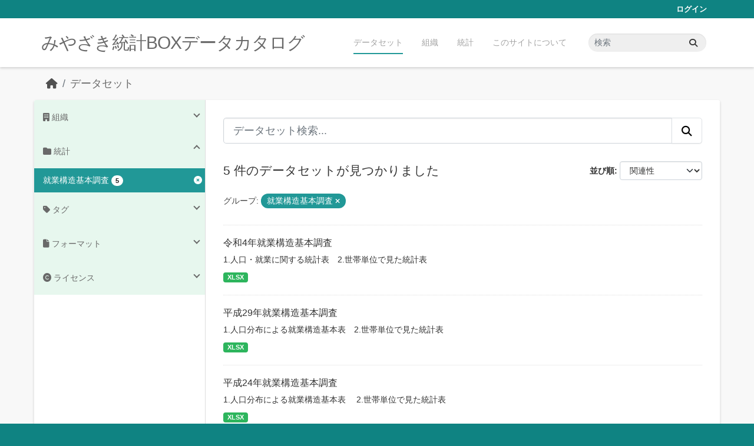

--- FILE ---
content_type: text/html; charset=utf-8
request_url: https://data.stat.pref.miyazaki.lg.jp/dataset/?_groups_limit=0&_tags_limit=0&groups=syuugyou
body_size: 4933
content:
<!DOCTYPE html>
<!--[if IE 9]> <html lang="ja" class="ie9"> <![endif]-->
<!--[if gt IE 8]><!--> <html lang="ja"  > <!--<![endif]-->
  <head>
    <meta charset="utf-8" />
      <meta name="csrf_field_name" content="_csrf_token" />
      <meta name="_csrf_token" content="IjEyMGFhM2YxZjNkYjZhNTI3NTBlNmJmOWRiNTVmNzQyNjQ4YTFkMjIi.aXs3Lg.OTEWG8cKm9blltzUHip_3eA-uWc" />

      <meta name="generator" content="ckan 2.11.3" />
      <meta name="viewport" content="width=device-width, initial-scale=1.0">
    <title>データセット - みやざき統計BOXデータカタログ</title>

    
    <link rel="shortcut icon" href="/favicon.ico" />
    
    
      
      
      
    
    


    
    <link href="/webassets/base/51d427fe_main.css" rel="stylesheet"/>
<link href="/webassets/ckanext-miyazaki-stat-theme/1172d388_custom.css" rel="stylesheet"/>
    
    <!-- Google Tag Manager -->
    <script>(function(w,d,s,l,i){w[l]=w[l]||[];w[l].push({'gtm.start':
    new Date().getTime(),event:'gtm.js'});var f=d.getElementsByTagName(s)[0],
    j=d.createElement(s),dl=l!='dataLayer'?'&l='+l:'';j.async=true;j.src=
    'https://www.googletagmanager.com/gtm.js?id='+i+dl;f.parentNode.insertBefore(j,f);
    })(window,document,'script','dataLayer','GTM-M7MT2GW');</script>
    <!-- End Google Tag Manager -->
    
    


  </head>

  
  <body data-site-root="https://data.stat.pref.miyazaki.lg.jp/" data-locale-root="https://data.stat.pref.miyazaki.lg.jp/" >

    
    <!-- Google Tag Manager (noscript) -->
    <noscript><iframe src="https://www.googletagmanager.com/ns.html?id=GTM-M7MT2GW"
    height="0" width="0" style="display:none;visibility:hidden"></iframe></noscript>
    <!-- End Google Tag Manager (noscript) -->
    
    <div class="visually-hidden-focusable"><a href="#content">Skip to main content</a></div>
  


  
    

 
<div class="account-masthead">
  <div class="container">
     
    <nav class="account not-authed" aria-label="Account">
      <ul class="list-unstyled">
        
        <li><a href="/user/login">ログイン</a></li>
         
      </ul>
    </nav>
     
  </div>
</div>

<header class="masthead">
  <div class="container">
      
    <nav class="navbar navbar-expand-lg navbar-light">
      <hgroup class="header-text-logo navbar-left">

      
      
      <h1>
        <a href="/">みやざき統計BOXデータカタログ</a>
      </h1>
      
      
      

       </hgroup>
      <button class="navbar-toggler" type="button" data-bs-toggle="collapse" data-bs-target="#main-navigation-toggle"
        aria-controls="main-navigation-toggle" aria-expanded="false" aria-label="Toggle navigation">
        <span class="fa fa-bars text-white"></span>
      </button>

      <div class="main-navbar collapse navbar-collapse" id="main-navigation-toggle">
        <ul class="navbar-nav ms-auto mb-2 mb-lg-0">
          
            
<li class="active"><a href="/dataset/">データセット</a></li><li><a href="/organization/">組織</a></li><li><a href="/group/">統計</a></li><li><a href="/about">このサイトについて</a></li>

          </ul>

      
      
          <form class="d-flex site-search" action="/dataset/" method="get">
              <label class="d-none" for="field-sitewide-search">Search Datasets...</label>
              <input id="field-sitewide-search" class="form-control me-2"  type="text" name="q" placeholder="検索" aria-label="データセット検索..."/>
              <button class="btn" type="submit" aria-label="Submit"><i class="fa fa-search"></i></button>
          </form>
      
      </div>
    </nav>
  </div>
</header>

  
    <div class="main">
      <div id="content" class="container">
        
          
            <div class="flash-messages">
              
                
              
            </div>
          

          
            <div class="toolbar" role="navigation" aria-label="Breadcrumb">
              
                
                  <ol class="breadcrumb">
                    
<li class="home"><a href="/" aria-label="ホーム"><i class="fa fa-home"></i><span> ホーム</span></a></li>
                    
  <li class="active"><a href="/dataset/">データセット</a></li>

                  </ol>
                
              
            </div>
          

          <div class="row wrapper">
            
            
            

            
              <aside class="secondary col-md-3">
                
                
  <div class="filters">
    <div>
      
        

    
    
	
	    
		<section class="module module-narrow module-shallow">
		    
<h2 class="module-heading">
    
    
    
    
    
    
    <i class="fas fa-building"></i>
    組織
</h2>

		    
			
			    
				<nav aria-label="組織">
				    <ul class="list-unstyled nav nav-simple nav-facet">
					
					    
					    
					    
					    
					    <li class="nav-item ">
						<a href="/dataset/?_groups_limit=0&amp;_tags_limit=0&amp;groups=syuugyou&amp;organization=tokei" title="">
						    <span class="item-label">00統計調査課</span>
						    <span class="hidden separator"> - </span>
						    <span class="item-count badge">5</span>

							
						</a>
					    </li>
					
				    </ul>
				</nav>

				<p class="module-footer">
				    
					
				    
				</p>
			    
			
		    
		</section>
	    
	
    

      
        

    
    
	
	    
		<section class="module module-narrow module-shallow">
		    
<h2 class="module-heading">
    
    
    
    
    
    
    <i class="fas fa-folder"></i>
    統計
</h2>

		    
			
			    
				<nav aria-label="グループ">
				    <ul class="list-unstyled nav nav-simple nav-facet">
					
					    
					    
					    
					    
					    <li class="nav-item  active">
						<a href="/dataset/?_groups_limit=0&amp;_tags_limit=0" title="">
						    <span class="item-label">就業構造基本調査</span>
						    <span class="hidden separator"> - </span>
						    <span class="item-count badge">5</span>

							<span class="facet-close"> <i class="fa fa-solid fa-circle-xmark"></i></span>
						</a>
					    </li>
					
				    </ul>
				</nav>

				<p class="module-footer">
				    
					<a href="/dataset/?_tags_limit=0&amp;groups=syuugyou" class="read-more">人気のある グループ のみを表示</a>
				    
				</p>
			    
			
		    
		</section>
	    
	
    

      
        

    
    
	
	    
		<section class="module module-narrow module-shallow">
		    
<h2 class="module-heading">
    
    
    
    
    
    
    <i class="fas fa-tag"></i>
    タグ
</h2>

		    
			
			    
				<nav aria-label="タグ">
				    <ul class="list-unstyled nav nav-simple nav-facet">
					
					    
					    
					    
					    
					    <li class="nav-item ">
						<a href="/dataset/?_groups_limit=0&amp;_tags_limit=0&amp;groups=syuugyou&amp;tags=%E5%8A%B4%E5%83%8D-%E8%B3%83%E9%87%91" title="">
						    <span class="item-label">労働-賃金</span>
						    <span class="hidden separator"> - </span>
						    <span class="item-count badge">3</span>

							
						</a>
					    </li>
					
					    
					    
					    
					    
					    <li class="nav-item ">
						<a href="/dataset/?_groups_limit=0&amp;_tags_limit=0&amp;groups=syuugyou&amp;tags=%E5%8A%B4%E5%83%8D%E8%B3%83%E9%87%91" title="">
						    <span class="item-label">労働賃金</span>
						    <span class="hidden separator"> - </span>
						    <span class="item-count badge">2</span>

							
						</a>
					    </li>
					
				    </ul>
				</nav>

				<p class="module-footer">
				    
					<a href="/dataset/?_groups_limit=0&amp;groups=syuugyou" class="read-more">人気のある タグ のみを表示</a>
				    
				</p>
			    
			
		    
		</section>
	    
	
    

      
        

    
    
	
	    
		<section class="module module-narrow module-shallow">
		    
<h2 class="module-heading">
    
    
    
    
    
    
    <i class="fas fa-file"></i>
    フォーマット
</h2>

		    
			
			    
				<nav aria-label="フォーマット">
				    <ul class="list-unstyled nav nav-simple nav-facet">
					
					    
					    
					    
					    
					    <li class="nav-item ">
						<a href="/dataset/?_groups_limit=0&amp;_tags_limit=0&amp;groups=syuugyou&amp;res_format=XLSX" title="">
						    <span class="item-label">XLSX</span>
						    <span class="hidden separator"> - </span>
						    <span class="item-count badge">5</span>

							
						</a>
					    </li>
					
					    
					    
					    
					    
					    <li class="nav-item ">
						<a href="/dataset/?_groups_limit=0&amp;_tags_limit=0&amp;groups=syuugyou&amp;res_format=XLS" title="">
						    <span class="item-label">XLS</span>
						    <span class="hidden separator"> - </span>
						    <span class="item-count badge">2</span>

							
						</a>
					    </li>
					
				    </ul>
				</nav>

				<p class="module-footer">
				    
					
				    
				</p>
			    
			
		    
		</section>
	    
	
    

      
        

    
    
	
	    
		<section class="module module-narrow module-shallow">
		    
<h2 class="module-heading">
    
    
    
    
    
    
    <i class="fas fa-copyright"></i>
    ライセンス
</h2>

		    
			
			    
				<nav aria-label="ライセンス">
				    <ul class="list-unstyled nav nav-simple nav-facet">
					
					    
					    
					    
					    
					    <li class="nav-item ">
						<a href="/dataset/?_groups_limit=0&amp;_tags_limit=0&amp;groups=syuugyou&amp;license_id=gfdl" title="GNU Free Documentation License">
						    <span class="item-label">GNU Free...</span>
						    <span class="hidden separator"> - </span>
						    <span class="item-count badge">3</span>

							
						</a>
					    </li>
					
					    
					    
					    
					    
					    <li class="nav-item ">
						<a href="/dataset/?_groups_limit=0&amp;_tags_limit=0&amp;groups=syuugyou&amp;license_id=cc-by" title="">
						    <span class="item-label">クリエイティブ・コモンズ 表示</span>
						    <span class="hidden separator"> - </span>
						    <span class="item-count badge">2</span>

							
						</a>
					    </li>
					
				    </ul>
				</nav>

				<p class="module-footer">
				    
					
				    
				</p>
			    
			
		    
		</section>
	    
	
    

      
    </div>
    <a class="close no-text hide-filters"><i class="fa fa-times-circle"></i><span class="text">close</span></a>
  </div>

              </aside>
            

            
              <div class="primary col-md-9 col-xs-12" role="main">
                
                
  <section class="module">
    <div class="module-content">
      
        
      
      
        
        
        







<form id="dataset-search-form" class="search-form" method="get" data-module="select-switch">

  
<div class="input-group search-input-group">
  <input aria-label="データセット検索..." id="field-giant-search" type="text" class="form-control form-control-lg" name="q" value="" autocomplete="off" placeholder="データセット検索...">
  
  <button class="btn btn-default btn-lg" type="submit" value="search" aria-label="Submit">
    <i class="fa fa-search"></i>
  </button>
  
</div>


  
    <span>






<input type="hidden" name="groups" value="syuugyou" />



</span>
  

  
    
      <div class="form-group control-order-by">
        <label for="field-order-by">並び順</label>
        <select id="field-order-by" name="sort" class="form-control form-select">
          
            
              <option value="score desc, metadata_modified desc" selected="selected">関連性</option>
            
          
            
              <option value="title_string asc">名前で昇順</option>
            
          
            
              <option value="title_string desc">名前で降順</option>
            
          
            
              <option value="metadata_modified desc">最終更新日</option>
            
          
        </select>
        
        <button class="btn btn-default js-hide" type="submit">Go</button>
        
      </div>
    
  

  
    <h1>
    
      

  
    
  

5 件のデータセットが見つかりました
    
    </h1>
  

  
    
      <p class="filter-list">
        
          
          <span class="facet">グループ:</span>
          
            <span class="filtered pill">就業構造基本調査
              <a href="/dataset/?_groups_limit=0&amp;_tags_limit=0" class="remove" title="削除"><i class="fa fa-times"></i></a>
            </span>
          
        
      </p>
      <a class="show-filters btn btn-default">フィルタ結果</a>
    
  

</form>




      
      
        

  
    <ul class="dataset-list list-unstyled">
    	
	      
	        




  <li class="dataset-item">
    
      <div class="dataset-content">
        
          <h2 class="dataset-heading">
            
              
            
            
    <a href="/dataset/2022" title="令和4年就業構造基本調査">
      令和4年就業構造基本調査
    </a>
            
            
              
            
          </h2>
        
        
          
            <div>1.人口・就業に関する統計表　2.世帯単位で見た統計表</div>
          
        
      </div>
      
        
          
            <ul class="dataset-resources list-unstyled">
              
                
                <li>
                  <a href="/dataset/2022" class="badge badge-default" data-format="xlsx">XLSX</a>
                </li>
                
              
            </ul>
          
        
      
    
  </li>

	      
	        




  <li class="dataset-item">
    
      <div class="dataset-content">
        
          <h2 class="dataset-heading">
            
              
            
            
    <a href="/dataset/2017" title="平成29年就業構造基本調査">
      平成29年就業構造基本調査
    </a>
            
            
              
            
          </h2>
        
        
          
            <div>1.人口分布による就業構造基本表　2.世帯単位で見た統計表</div>
          
        
      </div>
      
        
          
            <ul class="dataset-resources list-unstyled">
              
                
                <li>
                  <a href="/dataset/2017" class="badge badge-default" data-format="xlsx">XLSX</a>
                </li>
                
              
            </ul>
          
        
      
    
  </li>

	      
	        




  <li class="dataset-item">
    
      <div class="dataset-content">
        
          <h2 class="dataset-heading">
            
              
            
            
    <a href="/dataset/2012" title="平成24年就業構造基本調査">
      平成24年就業構造基本調査
    </a>
            
            
              
            
          </h2>
        
        
          
            <div>1.人口分布による就業構造基本表 　2.世帯単位で見た統計表</div>
          
        
      </div>
      
        
          
            <ul class="dataset-resources list-unstyled">
              
                
                <li>
                  <a href="/dataset/2012" class="badge badge-default" data-format="xlsx">XLSX</a>
                </li>
                
              
            </ul>
          
        
      
    
  </li>

	      
	        




  <li class="dataset-item">
    
      <div class="dataset-content">
        
          <h2 class="dataset-heading">
            
              
            
            
    <a href="/dataset/syuugyou-2007" title="平成19年就業構造基本調査">
      平成19年就業構造基本調査
    </a>
            
            
              
            
          </h2>
        
        
          
            <div>1.人口・就業に関する統計表　2.世帯単位で見た統計表　3.9月末1週間の就業状態に関する表</div>
          
        
      </div>
      
        
          
            <ul class="dataset-resources list-unstyled">
              
                
                <li>
                  <a href="/dataset/syuugyou-2007" class="badge badge-default" data-format="xls">XLS</a>
                </li>
                
                <li>
                  <a href="/dataset/syuugyou-2007" class="badge badge-default" data-format="xlsx">XLSX</a>
                </li>
                
              
            </ul>
          
        
      
    
  </li>

	      
	        




  <li class="dataset-item">
    
      <div class="dataset-content">
        
          <h2 class="dataset-heading">
            
              
            
            
    <a href="/dataset/syuugyou-2002" title="平成14年就業構造基本調査">
      平成14年就業構造基本調査
    </a>
            
            
              
            
          </h2>
        
        
          
            <div>１～６.15歳以上人口に関する表　7.世帯分布による就業構造表　8.９月末1週間の就業状態に関する表</div>
          
        
      </div>
      
        
          
            <ul class="dataset-resources list-unstyled">
              
                
                <li>
                  <a href="/dataset/syuugyou-2002" class="badge badge-default" data-format="xls">XLS</a>
                </li>
                
                <li>
                  <a href="/dataset/syuugyou-2002" class="badge badge-default" data-format="xlsx">XLSX</a>
                </li>
                
              
            </ul>
          
        
      
    
  </li>

	      
	    
    </ul>
  

      
    </div>

    
      
    
  </section>

  
    <section class="module">
      <div class="module-content">
        
          <small>
            
            
            API Keyを使ってこのレジストリーにもアクセス可能です <a href="/api/3">API</a> (see <a href="https://docs.ckan.org/en/2.11/api/">APIドキュメント</a>). 
          </small>
        
      </div>
    </section>
  

              </div>
            
          </div>
        
      </div>
    </div>
  
    <footer class="site-footer">
  <div class="container">
    
    <div class="row">
      <div class="col-md-8 footer-links">
        
          <ul class="list-unstyled">
            
              <li><a href="/about">About みやざき統計BOXデータカタログ</a></li>
            
          </ul>
          <ul class="list-unstyled">
            
              
              <li><a href="https://docs.ckan.org/en/2.11/api/">CKAN API</a></li>
              <li><a href="https://www.ckan.org/">CKANアソシエーション</a></li>
              <li><a href="https://www.opendefinition.org/od/"><img src="/base/images/od_80x15_blue.png" alt="Open Data"></a></li>
            
          </ul>
        
      </div>
      <div class="col-md-4 attribution">
        
          <p><strong>Powered by</strong> <a class="hide-text ckan-footer-logo" href="http://ckan.org">CKAN</a></p>
        
        

      </div>
    </div>
    
  </div>
</footer>
  
  
  
  
    
    
    
    <script src="https://kit.fontawesome.com/8e004c27cb.js" crossorigin="anonymous"></script>


    
    <link href="/webassets/vendor/f3b8236b_select2.css" rel="stylesheet"/>
<link href="/webassets/vendor/53df638c_fontawesome.css" rel="stylesheet"/>
    <script src="/webassets/vendor/240e5086_jquery.js" type="text/javascript"></script>
<script src="/webassets/vendor/773d6354_vendor.js" type="text/javascript"></script>
<script src="/webassets/vendor/6d1ad7e6_bootstrap.js" type="text/javascript"></script>
<script src="/webassets/vendor/529a0eb7_htmx.js" type="text/javascript"></script>
<script src="/webassets/base/a65ea3a0_main.js" type="text/javascript"></script>
<script src="/webassets/base/b1def42f_ckan.js" type="text/javascript"></script>
<script src="/webassets/ckanext-miyazaki-stat-theme/b88fcba1_custom.js" type="text/javascript"></script>
  </body>
</html>